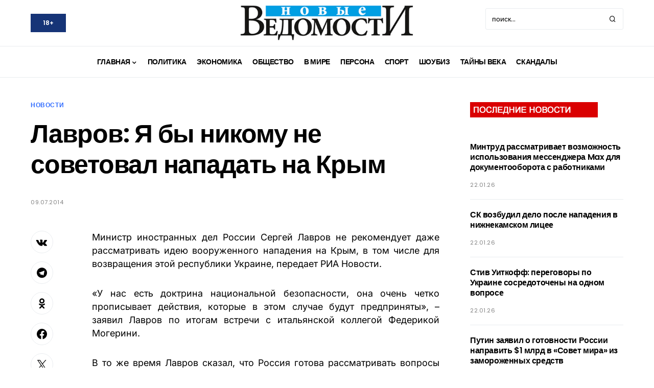

--- FILE ---
content_type: text/css
request_url: https://nvdaily.ru/wp-content/themes/verta/assets/css/magnific-popup.css?ver=1.0.2
body_size: 1710
content:
/* Magnific Popup CSS */
.mfp-bg {
	top: 0;
	left: 0;
	width: 100%;
	height: 100%;
	z-index: 1042;
	overflow: hidden;
	position: fixed;
	background: var(--mfp-overlay-color, #FFFFFF);
	opacity: var(--mfp-overlay-opacity, 1);
}

.mfp-wrap {
	top: 0;
	left: 0;
	width: 100%;
	height: 100%;
	z-index: 1043;
	position: fixed;
	outline: none !important;
	-webkit-backface-visibility: hidden;
}

.mfp-container {
	text-align: center;
	position: absolute;
	width: 100%;
	height: 100%;
	left: 0;
	top: 0;
	padding: 0 8px;
	box-sizing: border-box;
}

.mfp-container:before {
	content: "";
	display: inline-block;
	height: 100%;
	vertical-align: middle;
}

.mfp-align-top .mfp-container:before {
	display: none;
}

.mfp-content {
	position: relative;
	display: inline-block;
	vertical-align: middle;
	margin: 0 auto;
	text-align: left;
	z-index: 1045;
}

.mfp-inline-holder .mfp-content,
.mfp-ajax-holder .mfp-content {
	width: 100%;
	cursor: auto;
}

.mfp-ajax-cur {
	cursor: progress;
}

.mfp-zoom-out-cur, .mfp-zoom-out-cur .mfp-image-holder .mfp-close {
	cursor: zoom-out;
}

.mfp-zoom {
	cursor: pointer;
	cursor: zoom-in;
}

.mfp-auto-cursor .mfp-content {
	cursor: auto;
}

.mfp-close,
.mfp-arrow,
.mfp-preloader,
.mfp-counter {
	-webkit-user-select: none;
	-moz-user-select: none;
	-ms-user-select: none;
	user-select: none;
}

.mfp-loading.mfp-figure {
	display: none;
}

.mfp-hide {
	display: none !important;
}

.mfp-preloader {
	color: var(--mfp-controls-text-color, #3D3D3D);
	position: absolute;
	top: 50%;
	width: auto;
	text-align: center;
	margin-top: -0.8em;
	left: 8px;
	right: 8px;
	z-index: 1044;
}

.mfp-preloader a {
	color: var(--mfp-controls-text-color, #3D3D3D);
}

.mfp-preloader a:hover {
	color: var(--mfp-controls-text-color-hover, #000000);
}

.mfp-s-ready .mfp-preloader {
	display: none;
}

.mfp-s-error .mfp-content {
	display: none;
}

button.mfp-close, button.mfp-arrow {
	overflow: visible;
	cursor: pointer;
	background: transparent;
	border: 0;
	-webkit-appearance: none;
	display: block;
	outline: none;
	padding: 0;
	z-index: 1046;
	box-shadow: none;
	touch-action: manipulation;
}

button::-moz-focus-inner {
	padding: 0;
	border: 0;
}

.mfp-close {
	width: 44px;
	height: 44px;
	line-height: 44px;
	position: absolute;
	right: 0;
	top: 0;
	text-decoration: none;
	text-align: center;
	opacity: 0.65;
	padding: 0 0 18px 10px;
	color: var(--mfp-controls-color, #000000);
	font-style: normal;
	font-size: 28px;
	font-family: Arial, Baskerville, monospace;
}

.mfp-close:hover, .mfp-close:focus {
	opacity: 1;
}

.mfp-close:active {
	top: 1px;
}

.mfp-close-btn-in .mfp-close {
	color: var(--mfp-inner-close-icon-color, #E0E0E0);
}

.mfp-image-holder .mfp-close,
.mfp-iframe-holder .mfp-close {
	color: var(--mfp-controls-color, #000000);
	right: -6px;
	text-align: right;
	padding-right: 6px;
	width: 100%;
}

.mfp-counter {
	position: absolute;
	top: 0;
	right: 0;
	color: var(--mfp-controls-text-color, #3D3D3D);
	font-size: 12px;
	line-height: 18px;
	white-space: nowrap;
}

.mfp-arrow {
	position: absolute;
	opacity: 0.65;
	margin: 0;
	top: 50%;
	margin-top: -55px;
	padding: 0;
	width: 90px;
	height: 110px;
	-webkit-tap-highlight-color: rgba(0, 0, 0, 0);
}

.mfp-arrow:active {
	margin-top: -54px;
}

.mfp-arrow:hover, .mfp-arrow:focus {
	opacity: 1;
}

.mfp-arrow:before, .mfp-arrow:after {
	content: "";
	display: block;
	width: 0;
	height: 0;
	position: absolute;
	left: 0;
	top: 0;
	margin-top: 35px;
	margin-left: 35px;
	border: medium inset transparent;
}

.mfp-arrow:after {
	border-top-width: 13px;
	border-bottom-width: 13px;
	top: 8px;
}

.mfp-arrow:before {
	border-top-width: 21px;
	border-bottom-width: 21px;
	opacity: 0.7;
}

.mfp-arrow-left {
	left: 0;
}

.mfp-arrow-left:after {
	border-right: 17px solid var(--mfp-controls-color, #000000);
	margin-left: 31px;
}

.mfp-arrow-left:before {
	margin-left: 25px;
	border-right: 27px solid var(--mfp-controls-border-color, #FFFFFF);
}

.mfp-arrow-right {
	right: 0;
}

.mfp-arrow-right:after {
	border-left: 17px solid var(--mfp-controls-color, #000000);
	margin-left: 39px;
}

.mfp-arrow-right:before {
	border-left: 27px solid var(--mfp-controls-border-color, #FFFFFF);
}

.mfp-iframe-holder {
	padding-top: 40px;
	padding-bottom: 40px;
}

.mfp-iframe-holder .mfp-content {
	line-height: 0;
	width: 100%;
	max-width: 900px;
}

.mfp-iframe-holder .mfp-close {
	top: -40px;
}

.mfp-iframe-scaler {
	width: 100%;
	height: 0;
	overflow: hidden;
	padding-top: 56.25%;
}

.mfp-iframe-scaler iframe {
	position: absolute;
	display: block;
	top: 0;
	left: 0;
	width: 100%;
	height: 100%;
	box-shadow: var(--mfp-shadow, none);
	background: var(--mfp-iframe-background, #FFFFFF);
}

/* Main image in popup */
img.mfp-img {
	width: auto;
	max-width: 100%;
	height: auto;
	display: block;
	line-height: 0;
	box-sizing: border-box;
	padding: 40px 0 40px;
	margin: 0 auto;
}

/* The shadow behind the image */
.mfp-figure {
	line-height: 0;
}

.mfp-figure:after {
	content: "";
	position: absolute;
	left: 0;
	top: 40px;
	bottom: 40px;
	display: block;
	right: 0;
	width: auto;
	height: auto;
	z-index: -1;
	box-shadow: var(--mfp-shadow, none);
	background: var(--mfp-image-background, #E6E6E6);
}

.mfp-figure small {
	color: var(--mfp-caption-subtitle-color, #434343);
	display: block;
	font-size: 12px;
	line-height: 14px;
}

.mfp-figure figure {
	margin: 0;
}

.mfp-bottom-bar {
	margin-top: -36px;
	position: absolute;
	top: 100%;
	left: 0;
	width: 100%;
	cursor: auto;
}

.mfp-title {
	text-align: left;
	line-height: 18px;
	color: var(--mfp-caption-title-color, #000000);
	word-wrap: break-word;
	padding-right: 36px;
}

.mfp-image-holder .mfp-content {
	max-width: 100%;
}

.mfp-gallery .mfp-image-holder .mfp-figure {
	cursor: pointer;
}

@media screen and (max-width: 800px) and (orientation: landscape), screen and (max-height: 300px) {
	/**
	* Remove all paddings around the image on small screen
	*/
	.mfp-img-mobile .mfp-image-holder {
		padding-left: 0;
		padding-right: 0;
	}

	.mfp-img-mobile img.mfp-img {
		padding: 0;
	}

	.mfp-img-mobile .mfp-figure:after {
		top: 0;
		bottom: 0;
	}

	.mfp-img-mobile .mfp-figure small {
		display: inline;
		margin-left: 5px;
	}

	.mfp-img-mobile .mfp-bottom-bar {
		background: rgba(0, 0, 0, 0.6);
		bottom: 0;
		margin: 0;
		top: auto;
		padding: 3px 5px;
		position: fixed;
		box-sizing: border-box;
	}

	.mfp-img-mobile .mfp-bottom-bar:empty {
		padding: 0;
	}

	.mfp-img-mobile .mfp-counter {
		right: 5px;
		top: 3px;
	}

	.mfp-img-mobile .mfp-close {
		top: 0;
		right: 0;
		width: 35px;
		height: 35px;
		line-height: 35px;
		background: rgba(0, 0, 0, 0.6);
		position: fixed;
		text-align: center;
		padding: 0;
	}
}
@media all and (max-width: 900px) {
	.mfp-arrow {
		transform: scale(0.75);
	}

	.mfp-arrow-left {
		transform-origin: 0;
	}

	.mfp-arrow-right {
		transform-origin: 100%;
	}

	.mfp-container {
		padding-left: 6px;
		padding-right: 6px;
	}
}